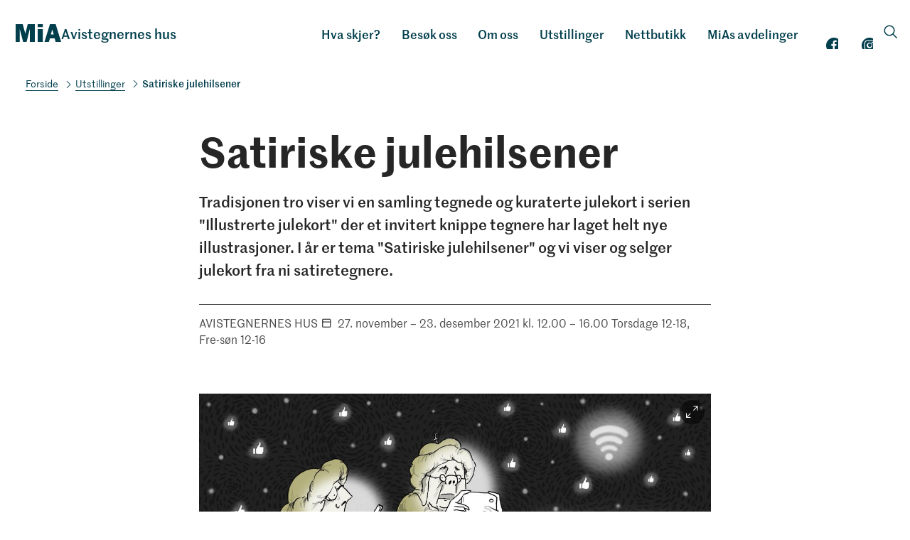

--- FILE ---
content_type: text/html; charset=utf-8
request_url: https://mia.no/avistegnerne/satiriske-julehilsener
body_size: 6192
content:
<!DOCTYPE html><html data-ng-app="m24App" data-ng-controller="BodyCtrl" lang="no" data-fullscreen="false" data-basecss="2" id="portal"> <head><meta http-equiv="Content-Type" content="text/html; charset=UTF-8"><meta name="viewport" content="width=device-width,initial-scale=1.0"><meta http-equiv="X-UA-Compatible" content="IE=edge"><link rel="icon" href="https://ems.dimu.org/image/0231vyMUREgP?dimension=32"><title>Satiriske julehilsener - Avistegnernes hus</title><script>
      var MUSEUM24_PORTAL_VERSION = "2026.01.07 (2.6.2)";
      console.log("Museum24:Portal - 2026.01.07 (2.6.2) | v2");
  </script><meta name="description" content><meta name="keywords" content><link rel="canonical" href="https://mia.no/avistegnerne/satiriske-julehilsener"><script>
        var lang = document.getElementsByTagName('html')[0].getAttribute('lang').toLowerCase() || 'nb-no',

        req = {};
        req[lang] =  'gudbrandsdalsmusea'; 
        var Hyphenopoly = {
            require:  req,
            paths: {
                patterndir: "/assets/js/hyphens/patterns/",
                maindir: "/assets/js/hyphens/"
            },
            setup: {
                classnames: {
                    "hyphenate": {}
                }
            }
        };
        </script><script src="/assets/js/hyphens/Hyphenopoly_Loader.js"></script><style type="text/css">
            .hyphenate {
                hyphens: auto;
                -ms-hyphens: auto;
                -moz-hyphens: auto;
                -webkit-hyphens: auto;
            }
        </style><meta property="og:image" content="https://ems.dimu.org/image/013AjPcB8p3G?dimension=1200&mediaType=image/jpeg"><meta property="og:image:secure_url" content="https://ems.dimu.org/image/013AjPcB8p3G?dimension=1200&mediaType=image/jpeg"><script data-cookieconsent="ignore" src="/assets/gen/js_head_packed.js?89c18018"></script><script src="/assets/js/noframework.waypoints.min.js"></script><link rel="stylesheet" type="text/css" href="/assets/gen/m24base2.css?65326023"><link rel="stylesheet" type="text/css" href="/assets/gen/m24site_standard1024.css?0e92f102"><link rel="stylesheet" type="text/css" href="/assets/design/site/34.css?m=9529bf5350f9d416025b067aa8dc61e3"><script>

      HAS_INTROSECTIONS = false; 

    </script><script>
!function(f,b,e,v,n,t,s){if(f.fbq)return;n=f.fbq=function(){n.callMethod?
n.callMethod.apply(n,arguments):n.queue.push(arguments)};if(!f._fbq)f._fbq=n;
n.push=n;n.loaded=!0;n.version='2.0';n.queue=[];t=b.createElement(e);t.async=!0;
t.src=v;s=b.getElementsByTagName(e)[0];s.parentNode.insertBefore(t,s)}(window,
document,'script','https://connect.facebook.net/en_US/fbevents.js');
fbq('init', '1668687023147121'); // Insert your pixel ID here.
fbq('track', 'PageView');
</script><noscript><img height="1" width="1" style="display:none" src="https://www.facebook.com/tr?id=1668687023147121&ev=PageView&noscript=1"></noscript><script defer data-domain="mia.no,rollup.museum24" event-solution="Museum24" event-site="avistegnerne" event-siteurl="mia.no/avistegnerne" event-siteid="34" event-sitename="Avistegnernes Hus" event-language="no" src="https://plausible.io/js/script.pageview-props.outbound-links.js"></script><script defer src="/assets/gen/m24_plausible_events.js?249c53e6"></script><script async src="https://www.googletagmanager.com/gtag/js?id=G-5V4WHFN9SZ"></script><script>
  window.dataLayer = window.dataLayer || [];
  function gtag(){dataLayer.push(arguments);}
  gtag('js', new Date());

  gtag('config', 'G-5V4WHFN9SZ');
</script><script>
    var slideconfig = {
      animation: 'slide',  //if 'fade' --> html structure chages a bit a design breaks.
      animationSpeed: '1000',
      slideshowSpeed: '5500'
    };
  </script></head> <body id="m24top" ng-click="closeFilters()" class="   template site--34 template--article theme-default template--     pagetype-utstilling "> <a tabindex="0" class="accessible" href="#main"> <span> Hopp til hovedinnhold </span> </a> <header data-version="2" data-header-type="standard" class="header" id="header" data-expanded="false"> <div class="header__grid header__grid--standard"> <div class="header__ident"> <a href="//mia.no/avistegnerne" aria-labelledby="sitename" class="nav-home svg-logo"> <div class="header__logo"> <svg enable-background="new 0 0 425.2 164.8" id="logo" version="1.1" viewbox="0 0 425.2 164.8" x="0px" xml:space="preserve" y="0px"><g><g id="symbol"><path d="M179.6,164.8h-47.1V47.1H132l-30,117.7H69.8l-31-117.7h-0.5v117.7h-38V0h66.1L90,87.4h0.5L113.1,0h66.5V164.8z"></path><path d="M364.6,132.4h-44l-10.1,32.4h-41.1L320.6,0h53.3l51.6,164.8h-51.6L364.6,132.4z M355.9,96.3l-13.5-47.8L329,96.3H355.9z"></path><path d="M206.7,0.1h47.2v28.3h-47.2V0.1z M206.7,46.1h47.2l-0.1,118.4l-47,0.1L206.7,46.1z"></path></g></g></svg> </div> <div class="header__name" id="sitename"> Avistegnernes hus </div> </a> </div> <div class="header__mobile_head"> <button class="button  button--toggle toggle--navigation toggle--navsearch" aria-labelledby="togglemenu_label" data-action="toggle-nav" aria-controls="header" aria-owns="header" aria-expanded="false"> <i class="button__icon"></i> <svg xmlns="http://www.w3.org/2000/svg" width="27" height="16" fill="#000" viewbox="0 0 27 16"><g transform="translate(-321 -54)"><path d="M15.935,14.563h-.723l-.256-.247a5.955,5.955,0,1,0-.64.64l.247.256v.723L19.137,20.5,20.5,19.137Zm-5.489,0a4.117,4.117,0,1,1,4.117-4.117A4.111,4.111,0,0,1,10.446,14.563Z" transform="translate(316.5 49.5)"></path><path d="M12.557,21H22.5V19H10.639ZM8.816,16H22.5V14H9.31ZM7.822,9l.995,2H22.5V9Z" transform="translate(325.5 46.682)"></path></g></svg> <b class="button__label" id="togglemenu_label"> <span>Meny</span> </b> </button> </div> <div class="header_menu_container"> <div class="header__search"> <div class="nav-search" id="search"> <form class="form" role="search" action="//mia.no/avistegnerne/m24-search"> <div class="form__input input--icon"> <input aria-label="Søkefelt for nettstedssøk" type="search" name="q" placeholder="Søk"> <i class="input__icon i-nav-search"></i> </div> </form> </div> </div> <nav class="header__menu"> <ul class="nav-menu" id="mainmenu" data-items="9"> <li class> <a href="//mia.no/avistegnerne/kalender" id="mainmenu-1" class="nav-item menu__link "> Hva skjer? </a> </li> <li class> <a href id="mainmenu-2" class="nav-item" aria-expanded="false" aria-haspopup="true" aria-controls="submenu-2" aria-owns="submenu-2" data-action="toggle-submenu"> Besøk oss <div class="button  button--toggle  toggle--submenu"> <i class="button__icon"></i> </div> </a> <ul class="nav-submenu" id="submenu-2" data-expanded="false" aria-labelledby="mainmenu-2"> <li class> <a href="//mia.no/avistegnerne/apningstider" class="submenu__link">Åpningstider</a> </li> <li class> <a href="//mia.no/avistegnerne/finn-oss" class="submenu__link">Finn oss</a> </li> <li class> <a href="//mia.no/avistegnerne/butikk" class="submenu__link">Butikk</a> </li> </ul> </li> <li class> <a href="//mia.no/avistegnerne/om" id="mainmenu-3" class="nav-item" aria-expanded="false" aria-haspopup="true" aria-controls="submenu-3" aria-owns="submenu-3" data-action="toggle-submenu"> Om oss <div class="button  button--toggle  toggle--submenu"> <i class="button__icon"></i> </div> </a> <ul class="nav-submenu" id="submenu-3" data-expanded="false" aria-labelledby="mainmenu-3"> <li class> <a href="//mia.no/avistegnerne/om" class="submenu__link">Om museet</a> </li> <li class> <a href="//mia.no/avistegnerne/ansatte" class="submenu__link">Kontakt oss</a> </li> <li class> <a href="//mia.no/avistegnerne/tilgjengelighet" class="submenu__link">Tilgjengelighet</a> </li> <li class> <a href="//mia.no/avistegnerne/artikler" class="submenu__link">Artikler og publikasjoner</a> </li> <li class> <a href="//mia.no/avistegnerne/venneforening" class="submenu__link">Venneforeningen</a> </li> </ul> </li> <li class> <a href="//mia.no/avistegnerne/utstillinger" id="mainmenu-4" class="nav-item" aria-expanded="false" aria-haspopup="true" aria-controls="submenu-4" aria-owns="submenu-4" data-action="toggle-submenu"> Utstillinger <div class="button  button--toggle  toggle--submenu"> <i class="button__icon"></i> </div> </a> <ul class="nav-submenu" id="submenu-4" data-expanded="false" aria-labelledby="mainmenu-4"> <li class> <a href="//mia.no/avistegnerne/utstillinger" class="submenu__link">Aktuelt</a> </li> <li class> <a href="//mia.no/avistegnerne/nettutstillinger" class="submenu__link">Nettutstillinger</a> </li> <li class> <a href="//mia.no/avistegnerne/vandreutstillinger" class="submenu__link">Vandreutstillinger</a> </li> <li class> <a href="//mia.no/avistegnerne/tidligere-utstillinger" class="submenu__link">Tidligere utstillinger</a> </li> </ul> </li> <li class> <a href="https://butikk.mia.no/collections/avistegnernes-hus" id="mainmenu-5" class="nav-item menu__link "> Nettbutikk </a> </li> <li class> <a href="https://mia.no/#vaaremuseer" id="mainmenu-7" class="nav-item menu__link "> MiAs avdelinger </a> </li> <li class> <a href="https://facebook.com/Avistegnerneshus/?fref=ts" id="mainmenu-8" class="nav-item menu__link "> Facebook </a> </li> <li class> <a href="https://instagram.com/avistegnerneshus/" id="mainmenu-9" class="nav-item menu__link "> Instagram </a> </li> </ul> </nav> <button class="button  button--toggle  toggle--search" data-action="toggle-search" aria-controls="search" aria-labelledby="togglesearch_label" aria-owns="search" aria-expanded="false"> <i class="button__icon i-nav-search"></i> <b class="button__label" id="togglesearch_label"> <span>Søk</span> </b> </button> </div> <div class="header__path"> <nav aria-label="Navigasjonssti" class="nav-path"> <p class="path__label" id="path-label_header">Du er her:</p> <ol aria-labelledby="path-label_header"> <li> <a href="//mia.no/avistegnerne" class="path__link">Avistegnernes hus</a> </li> <li> <i class="path__icon  i-chevron-right"></i> <a href="//mia.no/avistegnerne/utstillinger" class="path__item">Utstillinger</a> </li> <li> <i class="path__icon  i-chevron-right"></i> <span class="path__current">Satiriske julehilsener</span> </li> </ol> </nav> </div> </div> </div> </header> <main class="content" id="main" tabindex="-1"> <article class="article" id="top"> <div id="s-header" class="toc-target article__head skin__head     pad-top-auto pad-bottom-auto"> <div data-module="article__title" class="block  block--article__head txtalign--"> <div class="article__grid"> <div class="article__title "> <h1>Satiriske julehilsener </h1> </div> <div class="article__leadtext "> <p> Tradisjonen tro viser vi en samling tegnede og kuraterte julekort i serien "Illustrerte julekort" der et invitert knippe tegnere har laget helt nye illustrasjoner. I år er tema "Satiriske julehilsener" og vi viser og selger julekort fra ni satiretegnere. </p> </div> </div> </div> <div data-module="article__dateline" class="block  block--article__head txtalign--"> <span class> <div class="article__grid"> <div class="article__metadata"> <div class="module__content"> <strong class="meta__label"> Avistegnernes Hus </strong> <span class="meta__date"> <span class="meta meta--date meta--date-container"> <i class="meta__icon i-meta-date"></i> <span> <span class="meta--date-year"> <span> 27. november &ndash; 23. desember </span> <span class="meta--year"> 2021 </span> </span> <span class="meta--time" style="white-space: nowrap"> kl. 12.00 &ndash; 16.00 </span> <span class="meta--date-description"> Torsdage 12-18, Fre-søn 12-16 </span> </span> </span> </span> </div> </div> </div> </span> </div> </div> <section id="s-2" class="toc-target article__body skin__body   pad-top-auto pad-bottom-auto "> <div data-module="article__bodytext" id="b-21" class="block txtalign-- toc-target"> <div class="article__grid" data-layout="auto"> <div class="article__content layout--auto      " data-title-visible="true"> <div id="media--block-1_2" class="media article__media media-format--auto  media-layout--auto position--None" data-fullscreen="false" data-fullscreen-open="media--fullscreen" data-fullscreen-exit="article__media" data-animation="slide" data-slideshow-playing="false" data-slideshow-pages="1" data-media-details="false" data-media-thumbnails="false" data-media-zoom="false"> <ul class="media__list" data-action="media-details" data-parent="media--block-1_2"> <li class="media__item" id="media--block-1_2--1" data-page="1" data-thumb="https://ems.dimu.org/image/013AjPcB8p3G?dimensions=400x400"> <figure class="module module--media type--image format--auto layout--auto module--small"> <div class="module__grid skin-media _"> <div class="module__media   skin-media-auto" data-focus-x="0" data-focus-y="0"> <img src="https://ems.dimu.org/image/013AjPcB8p3G?dimension=1200x1200" srcset="
        https://ems.dimu.org/image/013AjPcB8p3G?dimension=600x600 800w,
        https://ems.dimu.org/image/013AjPcB8p3G?dimension=1200x1200 1400w,
        https://ems.dimu.org/image/013AjPcB8p3G?dimension=max 1800w" class="img-landscape slideimg" data-action="fullscreen-toggle" data-parent="media--block-1_2" data-page="1" data-clean_src="https://ems.dimu.org/image/013AjPcB8p3G" alt loading="lazy"> </div> <div class="module__content"> <div class="module__body"> <figcaption class="media__caption"> <span>May Linn Clement - Satirisk julekort 2021</span> </figcaption> </div> </div> <div class="module__action"> <ul class="nav-fullscreen"> <li class="nav-fullscreen-open"> <button aria-label="Åpne i fullskjerm" class="button  button--fullscreen" data-action="fullscreen-toggle" data-parent="media--block-1_2" data-page="1" data-imgid="img_013AjPcB8p3G"> <i class="button__icon  i-nav-fullscreen"></i> </button> </li> <li class="nav-fullscreen-exit"> <button aria-label="Lukk fullskjerm" class="button  button--circle" data-action="fullscreen-toggle" data-parent="media--block-1_2" data-page="1"> <i class="button__icon i-nav-close"></i> </button> </li> </ul> </div> </div> </figure> </li> </ul> <div class="media__nav skin-media"> <ul class="nav-fullscreen"> <li class="nav-fullscreen-open"> <button aria-label="Åpne i fullskjerm" class="button  button--fullscreen" data-action="fullscreen-toggle" data-parent="media--block-1_2" data-page="1"> <i class="button__icon  i-nav-fullscreen"></i> </button> </li> <li class="nav-fullscreen-exit"> <button title="Lukk fullskjerm" aria-label="Lukk fullskjerm" class="button  button--circle" data-action="fullscreen-toggle" data-parent="media--block-1_2" data-page="1"> <i class="button__icon i-nav-close"></i> </button> </li> </ul> <ul class="nav-slideshow"> <li class="nav-prev"> <button aria-label="Forrige bilde" class="button" data-action="slideshow-prev" data-parent="media--block-1_2"> <i class="button__icon i-nav-left"></i> </button> </li> <li class="nav-next"> <button aria-label="Neste bilde" class="button" data-action="slideshow-next" data-parent="media--block-1_2"> <i class="button__icon i-nav-right"> </i> </button> </li> <li class="nav-details"> <button class="button  button--action" title="Åpne eller lukk bildetekst" aria-label="Åpne eller lukk bildetekst" data-action="media-details" data-parent="media--block-1_2"> <i class="button__icon i-nav-more"></i> <b class="button__label">Åpne eller lukk bildetekst</b> </button> </li> </ul> </div> </div> <div class="article__bodytext"> <h2>Satiretegnernes jul</h2> <div class="module__body"> <p>Tegnerne som i år mottok Fritt Ords Arbeidsstipend for satiretegnere har gått sammen om å skape nye julekort til utstillingen. Fribytegnerne Ali Dorani (Iran), Fadi Abou Hassan (Syria) og Ahmed Falah (Irak) har laget fem av motivene, mens May Linn Clement, Emil Johnson Ellefsen, Mette Hellenes, Jenny Jordahl, og Egil Nyhus har laget hvert sitt nye motiv. Forutsetningen for bidragene er at motivet skal være nytt, ellers stilles det ingen betingelser hverken til stil eller innhold. Resultatet er en serie julekort som speiler viktige aktuelle saker.&#8232; </p><p>Årets bidragsytere har et bredt register og representerer viktige demokratiske stemmer. Ahmed Falah mottok nylig Ossietzkyprisen for sin fremragende innsats for ytringsfriheten, sammen med Finn Graff og Siri Dokken. Avistegner Egil Nyhus ble i år bronsevinner i italienske World Humour Awards. Alvor og humor favner også bredden i årets bidrag. <br></p><p>Kunstnerisk leder Lars Aurtande bidrar med to nye julekort i 2021. Totalt teller prosjektet nå 58 unike motiver. Avistegning, bildebøker, tegneserier og animasjon har vært tema for prosjektet de fire foregående årene. Prosjektet er støttet av Norsk Illustrasjonsfond og ledes av Egon Låstad. MiA Avistegnernes Hus er samarbeidspartner for prosjektet.<br></p> </div> </div> </div> </div> </div> </section> </article> </main> <footer class="footer" id="footer"> <div class="footer__grid"> <div class="footer__nav"> </div> <div class="footer__contact"> <div class="footer__address"> <strong class="contact__name">Avistegnernes Hus</strong> <span class="contact__address"> Lindtruppbakken 1 <span class="contact__place"> 1440 Drøbak </span> </span> <span class="contact__phone"><strong>Telefon</strong> +47 40 62 36 30 </span> <span class="contact__email"><strong>E-post</strong> <a href="mailto:avistegnernes.hus@mia.no"> avistegnernes.hus@mia.no </a> </span> <span class="address__group_2"> <div class="footer__links"> <div class="privacy"> <a href="https://mia.no/personvern" target="_blank" class="privacy__link">Personvernerklæring og informasjonskapsler</a> </div> <div class="uu"> <a href="https://uustatus.no/nb/erklaringer/publisert/f0a63b14-239c-4867-874e-308ea4cd982c" target="top" class="uu__link">Tilgjengelighetserklæring</a> </div> </div> <span class="contact__copyright"> </span> </span> </div> <div class="footer__social"> <ul class="nav-social"> <li> <a aria-labelledby="facebooklink" rel="noreferrer" href="https://www.facebook.com/Avistegnerneshus/?fref=ts" target="_blank" class="button  button--social"> <i class="button__icon i-social-facebook"></i><b id="facebooklink" class="button__label">Facebook</b> </a> </li> <li> <a aria-labelledby="instalink" rel="noreferrer" href="https://www.instagram.com/avistegnerneshus/" target="_blank" class="button  button--social"> <i class="button__icon i-social-instagram"></i><b id="instalink" class="button__label">Instagram</b> </a> </li> <li style="margin-top:auto;font-size:0"></li> </ul> </div> </div> <div class="footer__info"> <p></p> </div> <div class="footer__parent"> <a title="Gå til samarbeidsnettsted" href="http://mia.no" class="button  button--parent"> <i class="button__icon"> <svg version="1.1" x="0px" y="0px" viewbox="0 0 425.2 164.8" enable-background="new 0 0 425.2 164.8" xml:space="preserve" id="logo"><g> <g id="symbol"> <path d="M179.6,164.8h-47.1V47.1H132l-30,117.7H69.8l-31-117.7h-0.5v117.7h-38V0h66.1L90,87.4h0.5L113.1,0h66.5V164.8z"></path> <path d="M364.6,132.4h-44l-10.1,32.4h-41.1L320.6,0h53.3l51.6,164.8h-51.6L364.6,132.4z M355.9,96.3l-13.5-47.8L329,96.3H355.9z"></path> <path d="M206.7,0.1h47.2v28.3h-47.2V0.1z M206.7,46.1h47.2l-0.1,118.4l-47,0.1L206.7,46.1z"></path> </g> </g></svg> </i> <b class="button__label"> <span><p><span>Museene i Akershus</span><br></p></span> </b> </a> </div> </div> <a aria-label="Til toppen av siden" title="Til toppen av siden" class="scrollTopButton" href="#m24top"> <i class="button__icon i-nav-up"></i> </a> </footer> <script>
          //Check if <video> tag exist in DOM most effecient way
          document.addEventListener("DOMContentLoaded", function() {
            var videos = document.getElementsByTagName('video');
            if(videos.length > 0) {
                //Load hls.js
                var script = document.createElement('script');
                script.src = "/assets/js/hls.js";
                script.defer = true;
                document.head.appendChild(script);
            }
          });
    
        </script> <script data-cookieconsent="ignore" src="/assets/gen/js_packed_v2.js?e6de4a15"></script> <script data-cookieconsent="ignore" defer src="/assets/gen/js_packed_v2_defered.js?b6039906"></script> <script data-cookieconsent="ignore" src="/assets/gen/angular.js?13cbfd11"></script> <script src="/assets/js/m24/i18n/angular-locale_nb-no.js"></script> <script defer src="/assets/gen/m24_basics.js?3387a2b8"></script> </body> </html> 

--- FILE ---
content_type: text/css
request_url: https://mia.no/assets/design/site/34.css?m=9529bf5350f9d416025b067aa8dc61e3
body_size: 3187
content:
@font-face{font-family:"Marr Sans";src:url('/assets/design/fonts/MarrSans-Web/MarrSans-Thin-Web.eot?1445474948');src:url('/assets/design/fonts/MarrSans-Web/MarrSans-Thin-Web.eot?&1445474948#iefix') format('embedded-opentype'),url('/assets/design/fonts/MarrSans-Web/MarrSans-Thin-Web.woff?1445474948') format('woff'),url('/assets/design/fonts/MarrSans-Web/MarrSans-Thin-Web.ttf?1445474948') format('truetype'),url('/assets/design/fonts/MarrSans-Web/MarrSans-Thin-Web.svg?1445474948') format('svg');font-weight:100;font-style:normal}@font-face{font-family:"Marr Sans";src:url('/assets/design/fonts/MarrSans-Web/MarrSans-ThinItalic-Web.eot?1445474948');src:url('/assets/design/fonts/MarrSans-Web/MarrSans-ThinItalic-Web.eot?&1445474948#iefix') format('embedded-opentype'),url('/assets/design/fonts/MarrSans-Web/MarrSans-ThinItalic-Web.woff?1445474948') format('woff'),url('/assets/design/fonts/MarrSans-Web/MarrSans-ThinItalic-Web.ttf?1445474948') format('truetype'),url('/assets/design/fonts/MarrSans-Web/MarrSans-ThinItalic-Web.svg?1445474948') format('svg');font-weight:100;font-style:italic}@font-face{font-family:"Marr Sans";src:url('/assets/design/fonts/MarrSans-Web/MarrSans-Light-Web.eot?1445474948');src:url('/assets/design/fonts/MarrSans-Web/MarrSans-Light-Web.eot?&1445474948#iefix') format('embedded-opentype'),url('/assets/design/fonts/MarrSans-Web/MarrSans-Light-Web.woff?1445474948') format('woff'),url('/assets/design/fonts/MarrSans-Web/MarrSans-Light-Web.ttf?1445474948') format('truetype'),url('/assets/design/fonts/MarrSans-Web/MarrSans-Light-Web.svg?1445474948') format('svg');font-weight:300;font-style:normal}@font-face{font-family:"Marr Sans";src:url('/assets/design/fonts/MarrSans-Web/MarrSans-LightItalic-Web.eot?1445474948');src:url('/assets/design/fonts/MarrSans-Web/MarrSans-LightItalic-Web.eot?&1445474948#iefix') format('embedded-opentype'),url('/assets/design/fonts/MarrSans-Web/MarrSans-LightItalic-Web.woff?1445474948') format('woff'),url('/assets/design/fonts/MarrSans-Web/MarrSans-LightItalic-Web.ttf?1445474948') format('truetype'),url('/assets/design/fonts/MarrSans-Web/MarrSans-LightItalic-Web.svg?1445474948') format('svg');font-weight:300;font-style:italic}@font-face{font-family:"Marr Sans";src:url('/assets/design/fonts/MarrSans-Web/MarrSans-Regular-Web.eot?1445474948');src:url('/assets/design/fonts/MarrSans-Web/MarrSans-Regular-Web.eot?&1445474948#iefix') format('embedded-opentype'),url('/assets/design/fonts/MarrSans-Web/MarrSans-Regular-Web.woff?1445474948') format('woff'),url('/assets/design/fonts/MarrSans-Web/MarrSans-Regular-Web.ttf?1445474948') format('truetype'),url('/assets/design/fonts/MarrSans-Web/MarrSans-Regular-Web.svg?1445474948') format('svg');font-weight:400;font-style:normal}@font-face{font-family:"Marr Sans";src:url('/assets/design/fonts/MarrSans-Web/MarrSans-RegularItalic-Web.eot?1445474948');src:url('/assets/design/fonts/MarrSans-Web/MarrSans-RegularItalic-Web.eot?&1445474948#iefix') format('embedded-opentype'),url('/assets/design/fonts/MarrSans-Web/MarrSans-RegularItalic-Web.woff?1445474948') format('woff'),url('/assets/design/fonts/MarrSans-Web/MarrSans-RegularItalic-Web.ttf?1445474948') format('truetype'),url('/assets/design/fonts/MarrSans-Web/MarrSans-RegularItalic-Web.svg?1445474948') format('svg');font-weight:400;font-style:italic}@font-face{font-family:"Marr Sans";src:url('/assets/design/fonts/MarrSans-Web/MarrSans-Medium-Web.eot?1445474948');src:url('/assets/design/fonts/MarrSans-Web/MarrSans-Medium-Web.eot?&1445474948#iefix') format('embedded-opentype'),url('/assets/design/fonts/MarrSans-Web/MarrSans-Medium-Web.woff?1445474948') format('woff'),url('/assets/design/fonts/MarrSans-Web/MarrSans-Medium-Web.ttf?1445474948') format('truetype'),url('/assets/design/fonts/MarrSans-Web/MarrSans-Medium-Web.svg?1445474948') format('svg');font-weight:500;font-style:normal}@font-face{font-family:"Marr Sans";src:url('/assets/design/fonts/MarrSans-Web/MarrSans-MediumItalic-Web.eot?1445474948');src:url('/assets/design/fonts/MarrSans-Web/MarrSans-MediumItalic-Web.eot?&1445474948#iefix') format('embedded-opentype'),url('/assets/design/fonts/MarrSans-Web/MarrSans-MediumItalic-Web.woff?1445474948') format('woff'),url('/assets/design/fonts/MarrSans-Web/MarrSans-MediumItalic-Web.ttf?1445474948') format('truetype'),url('/assets/design/fonts/MarrSans-Web/MarrSans-MediumItalic-Web.svg?1445474948') format('svg');font-weight:500;font-style:italic}@font-face{font-family:"Marr Sans";src:url('/assets/design/fonts/MarrSans-Web/MarrSans-Semibold-Web.eot?1445474948');src:url('/assets/design/fonts/MarrSans-Web/MarrSans-Semibold-Web.eot?&1445474948#iefix') format('embedded-opentype'),url('/assets/design/fonts/MarrSans-Web/MarrSans-Semibold-Web.woff?1445474948') format('woff'),url('/assets/design/fonts/MarrSans-Web/MarrSans-Semibold-Web.ttf?1445474948') format('truetype'),url('/assets/design/fonts/MarrSans-Web/MarrSans-Semibold-Web.svg?1445474948') format('svg');font-weight:600;font-style:normal}@font-face{font-family:"Marr Sans";src:url('/assets/design/fonts/MarrSans-Web/MarrSans-SemiboldItalic-Web.eot?1445474948');src:url('/assets/design/fonts/MarrSans-Web/MarrSans-SemiboldItalic-Web.eot?&1445474948#iefix') format('embedded-opentype'),url('/assets/design/fonts/MarrSans-Web/MarrSans-SemiboldItalic-Web.woff?1445474948') format('woff'),url('/assets/design/fonts/MarrSans-Web/MarrSans-SemiboldItalic-Web.ttf?1445474948') format('truetype'),url('/assets/design/fonts/MarrSans-Web/MarrSans-SemiboldItalic-Web.svg?1445474948') format('svg');font-weight:600;font-style:italic}@font-face{font-family:"Marr Sans";src:url('/assets/design/fonts/MarrSans-Web/MarrSans-Bold-Web.eot?1445474948');src:url('/assets/design/fonts/MarrSans-Web/MarrSans-Bold-Web.eot?&1445474948#iefix') format('embedded-opentype'),url('/assets/design/fonts/MarrSans-Web/MarrSans-Bold-Web.woff?1445474948') format('woff'),url('/assets/design/fonts/MarrSans-Web/MarrSans-Bold-Web.ttf?1445474948') format('truetype'),url('/assets/design/fonts/MarrSans-Web/MarrSans-Bold-Web.svg?1445474948') format('svg');font-weight:700;font-style:normal}@font-face{font-family:"Marr Sans";src:url('/assets/design/fonts/MarrSans-Web/MarrSans-BoldItalic-Web.eot?1445474948');src:url('/assets/design/fonts/MarrSans-Web/MarrSans-BoldItalic-Web.eot?&1445474948#iefix') format('embedded-opentype'),url('/assets/design/fonts/MarrSans-Web/MarrSans-BoldItalic-Web.woff?1445474948') format('woff'),url('/assets/design/fonts/MarrSans-Web/MarrSans-BoldItalic-Web.ttf?1445474948') format('truetype'),url('/assets/design/fonts/MarrSans-Web/MarrSans-BoldItalic-Web.svg?1445474948') format('svg');font-weight:700;font-style:italic}@font-face{font-family:"Marr Sans";src:url('/assets/design/fonts/MarrSans-Web/MarrSans-UltraBlack-Web.eot?1445474948');src:url('/assets/design/fonts/MarrSans-Web/MarrSans-UltraBlack-Web.eot?&1445474948#iefix') format('embedded-opentype'),url('/assets/design/fonts/MarrSans-Web/MarrSans-UltraBlack-Web.woff?1445474948') format('woff'),url('/assets/design/fonts/MarrSans-Web/MarrSans-UltraBlack-Web.ttf?1445474948') format('truetype'),url('/assets/design/fonts/MarrSans-Web/MarrSans-UltraBlack-Web.svg?1445474948') format('svg');font-weight:900;font-style:normal}@font-face{font-family:"Marr Sans";src:url('/assets/design/fonts/MarrSans-Web/MarrSans-UltraBlackItalic-Web.eot?1445474948');src:url('/assets/design/fonts/MarrSans-Web/MarrSans-UltraBlackItalic-Web.eot?&1445474948#iefix') format('embedded-opentype'),url('/assets/design/fonts/MarrSans-Web/MarrSans-UltraBlackItalic-Web.woff?1445474948') format('woff'),url('/assets/design/fonts/MarrSans-Web/MarrSans-UltraBlackItalic-Web.ttf?1445474948') format('truetype'),url('/assets/design/fonts/MarrSans-Web/MarrSans-UltraBlackItalic-Web.svg?1445474948') format('svg');font-weight:900;font-style:italic}[lang="no"] a.path__link:first-child:before{content:"Forside";font-size:14px;border-bottom:1px solid}a.path__link:first-child{font-size:0;border-bottom:0}html{--font-content:"Marr sans",sans-serif;--site-text-color:#262626;--site-header-name:block;--site-header-logo-width:clamp(60px,5vw,75px);--site-header-name-size:clamp(19px,1.5vw,23px);--site-header-logo-margin-top:1.75rem;--site-header-logo-margin-bottom:1.5rem;--site-header-logo-margin-left:clamp(16px,1.75vw,28px);--mobile-menu-height:77px;--header-path-color:#023f4d;--header-path-left:clamp(20px,2.5vw,28px);--header-path-opacity:.85;--site-header-text-color:#023f4d;--site-footer-parentlogo-height:40px;--site-footer-strong-weight:600;--special-opacity:.95;--banner-auto-align:center;--banner-auto-align-links:center;--banner-auto-valign:center;--banner-title-weight:600;--banner-insert-transform:normal;--banner-insert-font-weight:600;--article-h1-weight:600;--article-h1-size:3.25em;--article-h1-mobile-size:2.25em;--article-h1-margin-bottom:.25em;--article-h1-margin-top:1em;--section-title-size:2.25em;--section-title-weight:600;--article-h2-weight:600;--article-h2-size:1.75em;--article-insertTitle-weight:500;--contentbox-title-weight:600;--card-title-font-weight:600;--museum-color:#023f4d;--museum-color-text:#fff;--skin-bg-button:#000;--skin-txt-button:#fff;--button-transform:uppercase;--button-arrow:none;--button-radius:0;--button-padding:.5em 1em}.template{--site-footer-background:var(--museum-color);--site-footer-text:var(--museum-color-text);--site-header-expanded-background-color:var(--museum-color);--site-header-expanded-text-color:var(--museum-color-text);--megamenu-padding:0;--megamenu-item-padding:1rem;--megamenu-item-border-bottom-color:rgba(255,255,255,0.15);--megamenu-sub-background:rgba(255,255,255,0.1);--megamenu-focus-text-decoration:underline}@media(min-width:1024px){.header__menu{margin-right:0}.toggle--languages{margin-left:0}.header__search [data-expanded=true] .form__input{--site-header-background-color:#fff}.header__ident .nav-home{gap:.5rem}html{--site-header-name-size:clamp(18px,1.5vw,23px)}}@media(min-width:1064px){.header__ident .nav-home{gap:.75rem}}.article__leadtext p{font-weight:500}.header__logo svg *{fill:#023f4d}[data-expanded="true"] .header__logo svg *,.footer__parent svg *{fill:var(--museum-color-text,#fff) !important}.nav-overlay{display:none}@media screen and (max-width:600px){.template{--button-font-size:.8em}}@media(min-width:1024px){.i-nav-languages{font-size:20px;margin-top:0}}.header__mega_container .mega__search .nav-search{padding-top:1em}.header__elements_container{padding-top:.5em}@media(min-width:768px){.template{--site-header-logo-margin-top:2rem;--site-header-logo-margin-bottom:1.75rem}.header__mega_container .mega__search .nav-search{padding-top:1em}.header__menu{padding-top:1.5em}}.header__name{max-width:62vw;line-height:1}@media(min-width:768px){[class*="row--grid"] .module--medium .module__head .card-title{font-size:1.35em;margin-bottom:.5em;margin-top:.5em}[class*="row--grid"] .module--large .module__head .card-title{font-size:1.75em;margin-bottom:.5em;margin-top:.5em}}.module--banner .module__heading{margin-bottom:.15em}.introSection .transparent .skin.skin-banner .module__content{--skin-txt:#fff;--skin-body:#fff}.introSection .module--banner.no-media{min-height:unset !important}.article__body .block__intro{margin-bottom:1.5em}.article__body .block:first-child .article__bodytext h2{margin-top:1em}.template.theme-no-breadcrumbs{--header-path-display:none}.template.theme-white-breadcrumbs{--header-path-color:#fff}.theme-secondary-light .header__path,.theme-primary .header__path,.theme-primary-light .header__path,.theme-default .header__path{background:#fff;opacity:1}.theme-overlayheader .header svg path{fill:#fff}.template.theme-overlayheader .header[data-expanded="false"]{--site-header-text-color:#fff;--site-header-background-color:transparent;--focusmenu-background:rgba(0,0,0,0.4);--focusmenu-border-radius:4px}.template[class*="theme-overlayheader"] .header{position:absolute}.template.theme-overlayheader-txt-dark .header[data-expanded="false"]{--site-header-text-color:#023f4d;--overlayheader-text:#023f4d;--site-header-background-color:transparent;--focusmenu-background:rgba(255,255,255,0.75);background:transparent}.theme-overlayheader-txt-dark .header svg path{fill:#023f4d}.theme-overlayheader-txt-dark .header__path{display:none}@media(min-width:1024px){.header__menu ul.nav-menu>li a[href*="facebook.com"],.header__menu ul.nav-menu>li a[href*="instagram.com"]{padding:1.1em;margin-right:.4rem;margin-left:.4rem}}.skin-nordre-oyeren.skin-banner.has-media.layout--img{--skin-bg:transparent;--skin-rgb:1 0 0 / 0;--skin-txt:#fff;--skin-body:#fff;--skin-bg-button:#fff;--skin-txt-button:#000;--skin-border-button:#fff}.skin.skin-contentbox{--contentbox-border:2px solid #000}.skin-white,.section.skin-mia,.skin-card,.skin{--skin-bg:#fff;--skin-rgb:255 255 255;--skin-txt:#000;--skin-body:#000;--skin-bg-button:#000;--skin-txt-button:#fff;--skin-border-button:#000;--contentbox-border:2px solid #000}.skin_white-museum-button{--skin-bg:#fff;--skin-rgb:255 255 255;--skin-txt:#000;--skin-body:#000;--skin-bg-button:var(--museum-color,#000);--skin-txt-button:var(--museum-color-text,#fff);--skin-border-button:var(--museum-color,#000);--contentbox-border:2px solid var(--museum-color,#000)}.skin_white-antrasit{--skin-bg:#fff;--skin-rgb:255 255 255;--skin-txt:#023f4d;--skin-body:#023f4d;--skin-bg-button:#023f4d;--skin-txt-button:#fff;--skin-border-button:#023f4d;--contentbox-border:2px solid #023f4d}.skin-black,.layout--img .skin-transparent.skin-banner.has-media,.layout--img .skin-banner.has-media.has-textbackground,.layout--img .skin-alternative-1.skin-banner.has-media,.layout--img .skin-alternative-2.skin-banner.has-media,.layout--img .skin-map.has-media,.layout--img .skin-map-anthracite.has-media,.layout--img .no-skin.skin-banner.has-media,.layout--img .skin.skin-banner.has-media,.layout--img .skin-mia.skin-banner.has-media,.layout--img .skin-primary.skin-banner.has-media,.layout--img .skin-secondary.skin-banner.has-media{--skin-bg:#000;--skin-rgb:1 0 0;--skin-txt:#fff;--skin-body:#fff;--skin-bg-button:#fff;--skin-txt-button:#000;--skin-border-button:#fff}.skin-black-museum-button{--skin-bg:#000;--skin-rgb:1 0 0;--skin-txt:#fff;--skin-body:#fff;--skin-bg-button:var(--museum-color,#fff);--skin-txt-button:var(--museum-color-text,#000);--skin-border-button:var(--museum-color,#fff)}.skin-antrasit,.skin.skin-site-50,.skin-mia,.events .site-0 .module__content{--skin-bg:#023f4d;--skin-rgb:2 63 77;--skin-txt:#fff;--skin-body:#fff;--skin-bg-button:#fff;--skin-txt-button:#000;--skin-border-button:#fff}.skin-dark-grey,.skin.skin-site-34{--skin-bg:#575756;--skin-rgb:87 87 86;--skin-txt:#fff;--skin-body:#fff;--skin-bg-button:#fff;--skin-txt-button:#000;--skin-border-button:#fff}.skin-light-grey,.skin-map,.skin.skin-banner{--skin-bg:#dadad9;--skin-rgb:217 217 217;--skin-txt:#000;--skin-body:#000;--skin-bg-button:#000;--skin-txt-button:#fff;--skin-border-button:#000}.skin-light-blue,.skin.skin-site-65,.skin.skin-site-46,.skin.skin-site-35{--skin-bg:#9cc;--skin-rgb:153 204 204;--skin-txt:#000;--skin-body:#000;--skin-bg-button:#000;--skin-txt-button:#fff;--skin-border-button:#000}.skin-mint,.skin.skin-site-39,.skin.skin-site-41{--skin-bg:#91f0d2;--skin-rgb:145 240 210;--skin-txt:#000;--skin-body:#000;--skin-bg-button:#000;--skin-txt-button:#fff;--skin-border-button:#000}.skin-teal,.skin.skin-site-27{--skin-bg:#008383;--skin-rgb:8 146 146;--skin-txt:#fff;--skin-body:#fff;--skin-bg-button:#fff;--skin-txt-button:#000;--skin-border-button:#fff}.skin-dirty-blue{--skin-bg:#1c7e8e;--skin-rgb:26 126 142;--skin-txt:#fff;--skin-body:#fff;--skin-bg-button:#fff;--skin-txt-button:#000;--skin-border-button:#fff}.skin-blue{--skin-bg:#3261e2;--skin-rgb:50 65 226;--skin-txt:#fff;--skin-body:#fff;--skin-bg-button:#fff;--skin-txt-button:#000;--skin-border-button:#fff}.skin-deep-blue{--skin-bg:#007bc0;--skin-rgb:0 123 192;--skin-txt:#fff;--skin-body:#fff;--skin-bg-button:#fff;--skin-txt-button:#000;--skin-border-button:#fff}.skin-purple,.skin.skin-site-31{--skin-bg:#5e3186;--skin-rgb:94 49 134;--skin-txt:#fff;--skin-body:#fff;--skin-bg-button:#fff;--skin-txt-button:#000;--skin-border-button:#fff}.skin-burgundy,.skin.skin-site-32,.skin.skin-site-47{--skin-bg:#802f41;--skin-rgb:128 47 65;--skin-txt:#fff;--skin-body:#fff;--skin-bg-button:#fff;--skin-txt-button:#000;--skin-border-button:#fff}.skin-red,.skin.skin-site-40,.skin.skin-site-42{--skin-bg:#e13020;--skin-rgb:255 48 32;--skin-txt:#fff;--skin-body:#fff;--skin-bg-button:#fff;--skin-txt-button:#000;--skin-border-button:#fff}.skin-intense-pink{--skin-bg:#d7327f;--skin-rgb:215 50 127;--skin-txt:#fff;--skin-body:#fff;--skin-bg-button:#fff;--skin-txt-button:#000;--skin-border-button:#fff}.skin-pink,.skin.skin-site-37{--skin-bg:#cd91a6;--skin-rgb:205 145 166;--skin-txt:#000;--skin-body:#000;--skin-bg-button:#000;--skin-txt-button:#fff;--skin-border-button:#000}.skin-pastel-orange,.skin.skin-site-49{--skin-bg:#ea8b6f;--skin-rgb:34 139 111;--skin-txt:#000;--skin-body:#000;--skin-bg-button:#000;--skin-txt-button:#fff;--skin-border-button:#000}.skin-orange{--skin-bg:#f07e26;--skin-rgb:240 126 38;--skin-txt:#000;--skin-body:#000;--skin-bg-button:#000;--skin-txt-button:#fff;--skin-border-button:#000}.skin-old-yellow,.skin.skin-site-33,.skin.skin-site-36,.skin.skin-site-45{--skin-bg:#dfab3b;--skin-rgb:223 171 59;--skin-txt:#000;--skin-body:#000;--skin-bg-button:#000;--skin-txt-button:#fff;--skin-border-button:#000}.skin-pastel-yellow{--skin-bg:#ff9;--skin-rgb:255 255 153;--skin-txt:#000;--skin-body:#000;--skin-bg-button:#000;--skin-txt-button:#fff;--skin-border-button:#000}.skin-linnen{--skin-bg:#f0e6de;--skin-rgb:237 229 222;--skin-txt:#000;--skin-body:#000;--skin-bg-button:#000;--skin-txt-button:#fff;--skin-border-button:#000}.skin-light-brown{--skin-bg:#9b7c67;--skin-rgb:155 124 103;--skin-txt:#000;--skin-body:#000;--skin-bg-button:#000;--skin-txt-button:#fff;--skin-border-button:#000}.skin-timber,.skin.skin-site-44{--skin-bg:#827270;--skin-rgb:130 114 112;--skin-txt:#fff;--skin-body:#fff;--skin-bg-button:#fff;--skin-txt-button:#000;--skin-border-button:#fff}.skin-moss-green{--skin-bg:#47815b;--skin-rgb:71 129 91;--skin-txt:#fff;--skin-body:#fff;--skin-bg-button:#fff;--skin-txt-button:#000;--skin-border-button:#fff}.skin-seagrass,.skin.skin-site-1,.skin.skin-site-43{--skin-bg:#a8cb63;--skin-rgb:153 204 102;--skin-txt:#000;--skin-body:#000;--skin-bg-button:#000;--skin-txt-button:#fff;--skin-border-button:#000}.skin-roaldamundsen-blue,.skin.skin-site-99{--skin-bg:#26587b;--skin-rgb:38 88 123;--skin-txt:#fff;--skin-body:#fff;--skin-bg-button:#fff;--skin-txt-button:#000;--skin-border-button:#fff}.skin-klein-blue,.skin.skin-site-229{--skin-bg:#2d4495;--skin-rgb:45 68 149;--skin-txt:#fff;--skin-body:#fff;--skin-bg-button:#fff;--skin-txt-button:#000;--skin-border-button:#fff}.skin-soft-lime{--skin-bg:#d2e39b;--skin-rgb:210 227 155;--skin-txt:#000;--skin-body:#000;--skin-bg-button:#000;--skin-txt-button:#fff;--skin-border-button:#000}.skin-tangerine{--skin-bg:#d9540c;--skin-rgb:217 84 12;--skin-txt:#000;--skin-body:#000;--skin-bg-button:#000;--skin-txt-button:#fff;--skin-border-button:#000}.template{--museum-color:#575756;--museum-color-text:#fff}.skin-dark-grey,.skin-primary{--skin-bg:#575756;--skin-rgb:87 87 86;--skin-txt:#fff;--skin-body:#fff;--skin-bg-button:#fff;--skin-txt-button:#000;--skin-border-button:#fff}/* SKIN:  Antrasit
    title:  Antrasit
    class: skin-antrasit
    scope: card,grid
    rgb:  rgb(2, 63, 77)
    hex: #023F4D
    txt: #fff
*/
/* SKIN:  Dark Grey
    title:  Dark Grey
    class: skin-dark-grey
    scope: card,grid
    rgb:  rgb(87, 87, 86)
    hex: #575756
    txt: #fff
*/
/* SKIN:  Light Grey
    title:  Light Grey
    class: skin-light-grey
    scope: card,grid
    rgb:  rgb(217, 217, 217)
    hex: #DADAD9
    txt: #000
*/
/* SKIN:  Linnen
    title:  Linnen
    class: skin-linnen
    scope: card,grid
    rgb:  rgb(237, 229, 222)
    hex: #F0E6DE
    txt: #000
*/
/* SKIN: White
    title: White
    class: skin-white
    scope: card,grid
    rgb:  rgb(255, 255, 255)
    hex: #fff
    txt: #000
*/
/* SKIN:  White Museum Button
    title:  White Museum Button
    class: skin_white-museum-button
    scope: card,grid
    rgb:  rgb(255, 255, 255)
    hex: #fff
    txt: #000
*/
/* SKIN: White Antrasit
    title: White Antrasit
    class: skin_white-antrasit
    scope: card,grid
    rgb:  rgb(255, 255, 255)
    hex: #fff
    txt: #023F4D
*/
/* SKIN:  Black
    title:  Black
    class: skin-black
    scope: card,grid
    rgb:  rgb(0, 0, 0)
    hex: #000
    txt: #fff
*/
/* SKIN:  Black Museum Button
    title:  Black Museum Button
    class: skin-black-museum-button
    scope: card,grid
    rgb:  rgb(0, 0, 0)
    hex: #000
    txt: #fff
*/

/*# sourceMappingURL=mia.2.skins.common.imports.css.map */